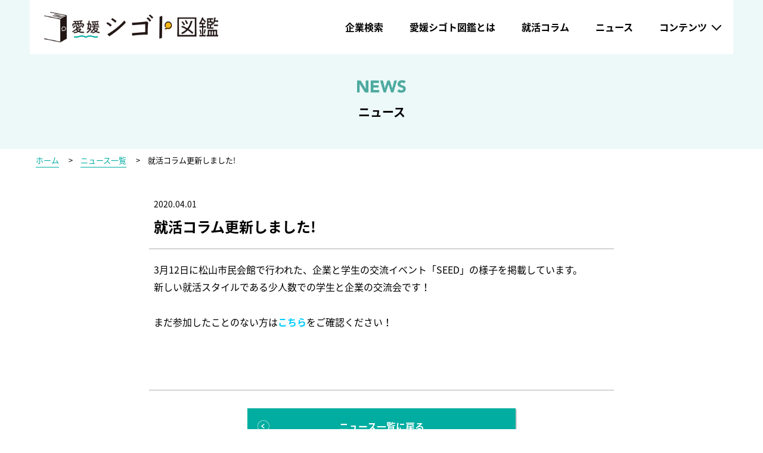

--- FILE ---
content_type: text/html; charset=UTF-8
request_url: https://ehime-shigotozukan.com/news/200401/
body_size: 18436
content:
<!DOCTYPE HTML>
<html xmlns="http://www.w3.org/1999/xhtml" lang="ja" xml:lang="ja">
<head>
<!-- Google Tag Manager -->
<script>(function(w,d,s,l,i){w[l]=w[l]||[];w[l].push({'gtm.start':
new Date().getTime(),event:'gtm.js'});var f=d.getElementsByTagName(s)[0],
j=d.createElement(s),dl=l!='dataLayer'?'&l='+l:'';j.async=true;j.src=
'https://www.googletagmanager.com/gtm.js?id='+i+dl;f.parentNode.insertBefore(j,f);
})(window,document,'script','dataLayer','GTM-KKR5CSMQ');</script>
<!-- End Google Tag Manager -->
<meta http-equiv="X-UA-Compatible" content="IE=edge">
<meta charset="UTF-8">
<meta name="viewport" content="width=device-width,initial-scale=1,user-scalable=no" />
<meta name="description" content="愛媛シゴト図鑑のニュース「就活コラム更新しました!」について">
<meta name="keywords" content="">
<meta property="og:title" content="就活コラム更新しました! | ニュース | 愛媛シゴト図鑑" />
	<meta property="og:type" content="article" />
	<meta property="og:url" content="https://ehime-shigotozukan.com/news/200401/" />
<meta property="og:image" content="https://ehime-shigotozukan.com/wp/wp-content/themes/e-shigotozukan/img/common/ogp.png" />
<meta property="og:site_name" content="愛媛シゴト図鑑" />
<meta property="og:description" content="愛媛シゴト図鑑のニュース「就活コラム更新しました!」について" />

<meta name="format-detection" content="telephone=no">
<link rel="stylesheet" type="text/css" href="https://ehime-shigotozukan.com/wp/wp-content/themes/e-shigotozukan/css/common.css" media="all">
<link rel="stylesheet" type="text/css" href="https://ehime-shigotozukan.com/wp/wp-content/themes/e-shigotozukan/css/news.css" media="all">



<!-- Manifest added by SuperPWA - Progressive Web Apps Plugin For WordPress -->
<link rel="manifest" href="/wp/superpwa-manifest.json">
<meta name="theme-color" content="#ffffff">
<link rel="apple-touch-icon" sizes="192x192" href="https://ehime-shigotozukan.com/wp/wp-content/uploads/2020/04/ehimeshigotozukan_icon.png">
<link rel="apple-touch-icon" sizes="512x512" href="https://ehime-shigotozukan.com/wp/wp-content/uploads/2020/04/ehimeshigotozukan_bigicon.png">
<!-- / SuperPWA.com -->
<title>就活コラム更新しました! | ニュース | 愛媛シゴト図鑑</title>
<link rel='stylesheet' id='wp-block-library-css'  href='https://ehime-shigotozukan.com/wp/wp-includes/css/dist/block-library/style.min.css?ver=5.5.17' type='text/css' media='all' />
<link rel="canonical" href="https://ehime-shigotozukan.com/news/200401/" />
<link rel="alternate" type="application/json+oembed" href="https://ehime-shigotozukan.com/wp-json/oembed/1.0/embed?url=https%3A%2F%2Fehime-shigotozukan.com%2Fnews%2F200401%2F" />
<link rel="alternate" type="text/xml+oembed" href="https://ehime-shigotozukan.com/wp-json/oembed/1.0/embed?url=https%3A%2F%2Fehime-shigotozukan.com%2Fnews%2F200401%2F&#038;format=xml" />
</head>

<body class="">
<!-- Google Tag Manager (noscript) -->
<noscript><iframe src="https://www.googletagmanager.com/ns.html?id=GTM-KKR5CSMQ"
height="0" width="0" style="display:none;visibility:hidden"></iframe></noscript>
<!-- End Google Tag Manager (noscript) -->
<header>
	<div class="wrap">
		<div class="box">
					<p class="logo"><a href="https://ehime-shigotozukan.com/" class="fade"><img src="https://ehime-shigotozukan.com/wp/wp-content/themes/e-shigotozukan/img/common/logo.png" alt="愛媛シゴト図鑑"></a></p>
					<div class="right sp">
				<p class="toggle sp">
					<span class="btnTxt">
						<img src="https://ehime-shigotozukan.com/wp/wp-content/themes/e-shigotozukan/img/common/menu_open_sp.png" alt="メニュー">メニュー
					</span>
				</p>
			</div>

			<nav class="gnav pc">
				<ul class="gnav_list">
					<li><a href="https://ehime-shigotozukan.com/search/">企業検索</a></li>
					<li><a href="https://ehime-shigotozukan.com/about/">愛媛シゴト図鑑とは</a></li>
					<li><a href="https://ehime-shigotozukan.com/cat_interview/job_hunting/">就活コラム</a></li>
					<li><a href="https://ehime-shigotozukan.com/news/">ニュース</a></li>
					<li id="js-contentMenu"><a href="javascript:void(0)" class="accordion">コンテンツ</a>
						<ul class="gnav_sublist"><li><a href="https://ehime-shigotozukan.com/cat_interview/employee/" class="fade"><img src="https://ehime-shigotozukan.com/wp/wp-content/uploads/2020/10/img_employee-270x110.jpg" alt=""><span>若手社員インタビュー</span></a></li><li><a href="https://ehime-shigotozukan.com/cat_interview/recruiter/" class="fade"><img src="https://ehime-shigotozukan.com/wp/wp-content/uploads/2022/02/img_hr_banner-270x110.jpg" alt=""><span>採用担当者インタビュー</span></a></li><li><a href="https://ehime-shigotozukan.com/cat_interview/mid-employee/" class="fade"><img src="https://ehime-shigotozukan.com/wp/wp-content/uploads/2022/02/img_Mid-career-employees-1-270x110.jpg" alt=""><span>中堅社員インタビュー</span></a></li><li><a href="https://ehime-shigotozukan.com/cat_interview/prospective-employee/" class="fade"><img src="https://ehime-shigotozukan.com/wp/wp-content/uploads/2020/09/img_prospective-employee-270x110.jpg" alt=""><span>内定者インタビュー</span></a></li><li><a href="https://ehime-shigotozukan.com/cat_interview/internship/" class="fade"><img src="https://ehime-shigotozukan.com/wp/wp-content/uploads/2020/09/img_internship-270x110.jpg" alt=""><span>インターンシップ</span></a></li><li><a href="https://ehime-shigotozukan.com/cat_interview/visit/" class="fade"><img src="https://ehime-shigotozukan.com/wp/wp-content/uploads/2020/09/dummy_mv2-270x110.jpg" alt=""><span>企業探訪</span></a></li><li><a href="https://ehime-shigotozukan.com/cat_interview/company/" class="fade"><img src="https://ehime-shigotozukan.com/wp/wp-content/uploads/2020/09/img_company-270x110.jpg" alt=""><span>会社紹介</span></a></li></ul>					</li>
				</ul>
			</nav>
			<!--/.gnav-->
		</div>
	</div>
	<!--/.wrap-->

	<div class="headerUnder header_mask sp">
		<div class="wrap">
			<p class="toggle sp">
				<span class="btnTxt">
					<img src="https://ehime-shigotozukan.com/wp/wp-content/themes/e-shigotozukan/img/common/menu_close_sp.png" alt="閉じる">閉じる
				</span>
			</p>
			<nav>
				<ul class="gnav_sp">
					<li><a href="https://ehime-shigotozukan.com/">ホーム</a></li>
					<li><a href="https://ehime-shigotozukan.com/search/">企業検索</a></li>
					<li><a href="https://ehime-shigotozukan.com/about/">愛媛シゴト図鑑とは</a></li>
					<li><a href="https://ehime-shigotozukan.com/cat_interview/job_hunting/">就活コラム</a></li>
					<li><a href="https://ehime-shigotozukan.com/news/">ニュース</a></li>
					<li><span>コンテンツ</span>
						<ul class="gnav_sublist"><li><a href="https://ehime-shigotozukan.com/cat_interview/employee/" class="fade"><img src="https://ehime-shigotozukan.com/wp/wp-content/uploads/2020/10/img_employee-270x110.jpg" alt=""><span>若手社員インタビュー</span></a></li><li><a href="https://ehime-shigotozukan.com/cat_interview/recruiter/" class="fade"><img src="https://ehime-shigotozukan.com/wp/wp-content/uploads/2022/02/img_hr_banner-270x110.jpg" alt=""><span>採用担当者インタビュー</span></a></li><li><a href="https://ehime-shigotozukan.com/cat_interview/mid-employee/" class="fade"><img src="https://ehime-shigotozukan.com/wp/wp-content/uploads/2022/02/img_Mid-career-employees-1-270x110.jpg" alt=""><span>中堅社員インタビュー</span></a></li><li><a href="https://ehime-shigotozukan.com/cat_interview/prospective-employee/" class="fade"><img src="https://ehime-shigotozukan.com/wp/wp-content/uploads/2020/09/img_prospective-employee-270x110.jpg" alt=""><span>内定者インタビュー</span></a></li><li><a href="https://ehime-shigotozukan.com/cat_interview/internship/" class="fade"><img src="https://ehime-shigotozukan.com/wp/wp-content/uploads/2020/09/img_internship-270x110.jpg" alt=""><span>インターンシップ</span></a></li><li><a href="https://ehime-shigotozukan.com/cat_interview/visit/" class="fade"><img src="https://ehime-shigotozukan.com/wp/wp-content/uploads/2020/09/dummy_mv2-270x110.jpg" alt=""><span>企業探訪</span></a></li><li><a href="https://ehime-shigotozukan.com/cat_interview/company/" class="fade"><img src="https://ehime-shigotozukan.com/wp/wp-content/uploads/2020/09/img_company-270x110.jpg" alt=""><span>会社紹介</span></a></li></ul>					</li>
				</ul>
				<ul class="gnav_sp_sns">
					<li><a href="https://twitter.com/e_shigotozukan" target="_blank" class="fade"><img src="https://ehime-shigotozukan.com/wp/wp-content/themes/e-shigotozukan/img/index/bnr_twitter_sp.png" alt="Twitter"></a></li>
					<li><a href="https://line.me/R/ti/p/%40cir8729x" target="_blank" class="fade"><img src="https://ehime-shigotozukan.com/wp/wp-content/themes/e-shigotozukan/img/index/bnr_line_sp.png" alt="LINE"></a></li>
				</ul>
				<ul class="sub_menu">
					<li><a href="https://ehime-shigotozukan.com/about/#company">運営会社</a></li>
					<li><a href="https://ehime-shigotozukan.com/contact/">お問い合わせ</a></li>
					<li><a href="https://ehime-shigotozukan.com/about/privacy/">プライバシーポリシー</a></li>
					<li><a href="https://ehime-shigotozukan.com/about/terms/">利用規約</a></li>
				</ul>
			</nav>
		</div>
	</div>
	<!--/.headerUnder-->
</header>

<main id="top">
	<section id="pagettl">
		<h1>
			<img src="https://ehime-shigotozukan.com/wp/wp-content/themes/e-shigotozukan/img/news/h1.png" alt="NEWS">
			<span>ニュース</span>
		</h1>
	</section>
	<!--/#pagettl-->
	<div class="wrap pc">
		<ul class="breadcrumb pc">
			<li><a href="https://ehime-shigotozukan.com/" class="fade">ホーム</a></li>
			<li><a href="https://ehime-shigotozukan.com/news/" class="fade">ニュース一覧</a></li>
			<li>就活コラム更新しました!</li>
		</ul>
	</div>

	<section id="detail">
		<div class="wrap">
			<div class="box">
				<div class="news_ttl">
					<p class="date">2020.04.01</p>
					<h2>就活コラム更新しました!</h2>
				</div>
				<div class="content">
					<p>3月12日に松山市民会館で行われた、企業と学生の交流イベント「SEED」の様子を掲載しています。<br />
新しい就活スタイルである少人数での学生と企業の交流会です！</p>
<p>まだ参加したことのない方は<a href="https://ehime-shigotozukan.com/interview/seed/"><span style="color: #00ccff;"><strong>こちら</strong></span></a>をご確認ください！</p>
<p>&nbsp;</p>
				</div>  
			</div>

			<a href="https://ehime-shigotozukan.com/news/" class="green-btn back">ニュース一覧に戻る</a>
		</div>
	</section>
	<!--/#detail-->

<script type="application/ld+json">
[
	{
			"@context": "https://schema.org",
			"@type": "NewsArticle",
			"mainEntityOfPage": {
				"@type": "WebPage",
				"@id": "https://ehime-shigotozukan.com/news/200401/"
			},
			"headline": "就活コラム更新しました!",
			"image":"https://ehime-shigotozukan.com/wp/wp-content/themes/e-shigotozukan/img/common/ogp.png",
			"datePublished": "2020-04-01",
			"dateModified": "2020-04-01",
			"author": {
				"@type": "Person",
				"name": "愛媛経済レポート"
			},
			"publisher": {
				"@type": "Organization",
				"name": "愛媛経済レポート",
				"logo": {
					"@type": "ImageObject",
					"url": "https://ehime-shigotozukan.com/wp/wp-content/themes/e-shigotozukan/img/common/logo.png"
				}
			}
		},	{
		"@context": "https://schema.org",
		"@type": "BreadcrumbList",
		"itemListElement": [
			{
				"@type": "ListItem",
				"position": 1,
				"item": {
					"@id": "https://ehime-shigotozukan.com/",
					"name": "愛媛シゴト図鑑"
				}
			},{
				"@type": "ListItem",
				"position": 2,
				"item": {
					"@id": "https://ehime-shigotozukan.com/news/",
					"name": "ニュース一覧"
				}
			},{
				"@type": "ListItem",
				"position": 3,
				"item": {
					"@id": "https://ehime-shigotozukan.com/news/200401/",
					"name": "就活コラム更新しました!"
				}
			}
		]
	}
]
</script>
	<section class="relationMenu">
		<div class="wrap">
			<h2><span class="en">Contents</span>おすすめコンテンツ</h2>
			<ul>
			<li><a href="https://ehime-shigotozukan.com/cat_interview/employee/" class="fade"><img src="https://ehime-shigotozukan.com/wp/wp-content/uploads/2020/10/img_employee-270x110.jpg" alt=""><span>若手社員インタビュー</span></a></li><li><a href="https://ehime-shigotozukan.com/cat_interview/recruiter/" class="fade"><img src="https://ehime-shigotozukan.com/wp/wp-content/uploads/2022/02/img_hr_banner-270x110.jpg" alt=""><span>採用担当者インタビュー</span></a></li><li><a href="https://ehime-shigotozukan.com/cat_interview/mid-employee/" class="fade"><img src="https://ehime-shigotozukan.com/wp/wp-content/uploads/2022/02/img_Mid-career-employees-1-270x110.jpg" alt=""><span>中堅社員インタビュー</span></a></li><li><a href="https://ehime-shigotozukan.com/cat_interview/prospective-employee/" class="fade"><img src="https://ehime-shigotozukan.com/wp/wp-content/uploads/2020/09/img_prospective-employee-270x110.jpg" alt=""><span>内定者インタビュー</span></a></li><li><a href="https://ehime-shigotozukan.com/cat_interview/internship/" class="fade"><img src="https://ehime-shigotozukan.com/wp/wp-content/uploads/2020/09/img_internship-270x110.jpg" alt=""><span>インターンシップ</span></a></li><li><a href="https://ehime-shigotozukan.com/cat_interview/visit/" class="fade"><img src="https://ehime-shigotozukan.com/wp/wp-content/uploads/2020/09/dummy_mv2-270x110.jpg" alt=""><span>企業探訪</span></a></li><li><a href="https://ehime-shigotozukan.com/cat_interview/company/" class="fade"><img src="https://ehime-shigotozukan.com/wp/wp-content/uploads/2020/09/img_company-270x110.jpg" alt=""><span>会社紹介</span></a></li>			</ul>
		</div>
	</section>
</main>

<div id="pagetop">
	<a href="#top">ページトップへ</a>
</div>

<footer>
	<div class="top">
		<div class="wrap">
			<div class="left">
				<p class="logo"><a href="https://ehime-shigotozukan.com/" class="fade"><img src="https://ehime-shigotozukan.com/wp/wp-content/themes/e-shigotozukan/img/common/f_logo.png" alt="愛媛シゴト図鑑"></a></p>
				<p class="ttl">【運営】株式会社愛媛経済レポート</p>
				<p class="address">〒790-0011<br class="sp"><span class="pc">　</span>愛媛県松山市千舟町4丁目5-4<br>松山千舟454ビル5F</p>
			</div>
			<div class="right sp">
				<a href="https://ehime-shigotozukan.com/contact/">お問い合わせはこちら</a>
				<a href="https://ehime-shigotozukan.com/registration/">掲載・取材依頼の企業様へ</a>
			</div>
			<div class="center">
				<p class="txt">掲載企業に関するご質問や資料請求などお気軽にご相談ください。</p>
				<p class="tel"><span class="tel_link"><img src="https://ehime-shigotozukan.com/wp/wp-content/themes/e-shigotozukan/img/common/tel.png" alt="089-947-1411"></span></p>
				<p class="time"><span>受付時間</span>9:00〜17:00（平日のみ）</p>
			</div>
			<div class="right pc">
				<a href="https://ehime-shigotozukan.com/contact/">お問い合わせはこちら</a>
				<a href="https://ehime-shigotozukan.com/registration/">掲載・取材依頼の企業様へ</a>
			</div>
		</div>
	</div>
	<!--/.top-->

	<div class="under">
		<div class="wrap">
			<nav class="pc">
				<ul>
					<li><a href="https://ehime-shigotozukan.com/">ホーム</a></li>
					<li><a href="https://ehime-shigotozukan.com/search/">企業検索</a></li>
					<li><a href="https://ehime-shigotozukan.com/about/">愛媛シゴト図鑑とは</a></li>
					<li><a href="https://ehime-shigotozukan.com/cat_interview/job_hunting/">就活コラム</a></li>
				</ul>
				<ul>
				<li><a href="https://ehime-shigotozukan.com/cat_interview/employee/">若手社員インタビュー</a></li><li><a href="https://ehime-shigotozukan.com/cat_interview/recruiter/">採用担当者インタビュー</a></li><li><a href="https://ehime-shigotozukan.com/cat_interview/mid-employee/">中堅社員インタビュー</a></li><li><a href="https://ehime-shigotozukan.com/cat_interview/prospective-employee/">内定者インタビュー</a></li><li><a href="https://ehime-shigotozukan.com/cat_interview/internship/">インターンシップ</a></li><li><a href="https://ehime-shigotozukan.com/cat_interview/visit/">企業探訪</a></li><li><a href="https://ehime-shigotozukan.com/cat_interview/company/">会社紹介</a></li>				</ul>
				<ul>
					<li class="sub"><a href="https://ehime-shigotozukan.com/news/">ニュース</a></li>
					<li class="sub"><a href="https://ehime-shigotozukan.com/about/#company">運営会社</a></li>
					<li class="sub"><a href="https://ehime-shigotozukan.com/contact/">お問い合わせ</a></li>
					<li class="sub"><a href="https://ehime-shigotozukan.com/about/privacy/">プライバシーポリシー</a></li>
					<li class="sub"><a href="https://ehime-shigotozukan.com/about/terms/">利用規約</a></li>
				</ul>
			</nav>
			<div>
				<dl class="banner pc">
					<dt>最新情報配信中！</dt>
					<dd>
						<p><a href="https://twitter.com/e_shigotozukan" target="_blank" class="fade"><img src="https://ehime-shigotozukan.com/wp/wp-content/themes/e-shigotozukan/img/common/f_bnr_twiter.png" alt="Twitter"></a></p>
						<p><a href="https://line.me/R/ti/p/%40cir8729x" target="_blank" class="fade"><img src="https://ehime-shigotozukan.com/wp/wp-content/themes/e-shigotozukan/img/common/f_bnr_line.png" alt="LINE"></a></p>
					</dd>
				</dl>
				<p class="copy">&copy;2026 Ehime Keizai Report Inc,</p>
			</div>
		</div>
	</div>
	<!--/.under-->
</footer>

<script src="https://ajax.googleapis.com/ajax/libs/jquery/1.10.2/jquery.min.js"></script>
<script src="https://ehime-shigotozukan.com/wp/wp-content/themes/e-shigotozukan/js/main.js"></script>


<script type='text/javascript' id='superpwa-register-sw-js-extra'>
/* <![CDATA[ */
var superpwa_sw = {"url":"\/wp\/superpwa-sw.js"};
/* ]]> */
</script>
<script type='text/javascript' src='https://ehime-shigotozukan.com/wp/wp-content/plugins/super-progressive-web-apps/public/js/register-sw.js' id='superpwa-register-sw-js'></script>
<script type='text/javascript' src='https://ehime-shigotozukan.com/wp/wp-includes/js/wp-embed.min.js?ver=5.5.17' id='wp-embed-js'></script>
</body>
</html>


--- FILE ---
content_type: text/css
request_url: https://ehime-shigotozukan.com/wp/wp-content/themes/e-shigotozukan/css/common.css
body_size: 17882
content:
@charset "UTF-8";
@import url(https://fonts.googleapis.com/earlyaccess/notosansjapanese.css);
@import url(https://fonts.googleapis.com/css?family=Lato);

/* ----------------------------------------------------------------------------------------------------
*  基本情報
* --------------------------------------------------------------------------------------------------*/

html,body{ height:100%; }
html{
	font-size:62.5%;
    overflow-x: hidden;
    overflow-y: scroll;
}

body, h1, h2, h3, h4, h5, h6, p, address,
ul, ol, li, dl, dt, dd,
table, th, td, img, form {
	margin: 0;
	padding: 0;
	border: none;
	line-height: 100%;
	list-style-type: none;
	font-style: normal;
	font-weight: normal;
	font-family: "Noto Sans Japanese","メイリオ",Meiryo,"Hiragino Kaku Gothic Pro","ヒラギノ角ゴ Pro W3","ＭＳ Ｐゴシック",'Lato',Arial,Verdana,sans-serif;
	text-align: left;
	color: #000;
/*	font-size: 1.6rem;*/
}

body {
	font-size: 1.6rem;
}

body a {
	text-decoration:none;
	color: #000;
	transition: all 0.3s ease-out;
}

img{
	vertical-align: bottom;
	max-width: 100%;
	height: auto;
}

*,*:after,*:before{
	box-sizing: border-box;
}

/* ------------------------------
    共通
------------------------------ */

.fade:hover {
	opacity: 0.7;
}
.fade {
	transition: opacity 0.3s ease-out;
}
.wrap {
	max-width: 1180px;
	width: 100%;
	margin: 0 auto;
	padding: 0 10px;
}
.min {
	font-family: "游明朝体", "YuMincho", "游明朝", "Yu Mincho", "ヒラギノ明朝 ProN W3", "Hiragino Mincho ProN W3", HiraMinProN-W3, "ヒラギノ明朝 ProN", "Hiragino Mincho ProN", "ヒラギノ明朝 Pro", "Hiragino Mincho Pro", "HGS明朝E", "ＭＳ Ｐ明朝", "MS PMincho", serif;
}
.en {
	font-family: 'Lato',Arial,Verdana,sans-serif;
}

/*btn*/

.green-btn {
	display: block;
	width: 450px;
	height: 60px;
	line-height: 60px;
	position: relative;
	box-shadow: 2px 2px 0 rgba(0,0,0,0.2);
	color: #fff;
	font-size: 1.6rem;
	font-weight: bold;
	text-align: center;
	background: #00ada0;
	margin: 0 auto;
}
.green-btn::before{
	content: '';
	position: absolute;
	width: 20px;
	height: 20px;
	background: url(../img/common/arrow1.png) no-repeat center center;
	background-size: contain;
	top: 50%;
	right: 17px;
	margin-top: -10px;
}
.green-btn.back::before{
	right: auto;
	left: 17px;
	margin-top: -10px;
	transform: rotate(180deg);
}
.green-btn:hover {
	color: #00ada0;
	background: #fff;
}
.green-btn:hover::before{
	background: url(../img/common/arrow2.png) no-repeat center center;
	background-size: contain;
}

.white-btn {
	display: block;
	width: 450px;
	height: 60px;
	line-height: 60px;
	position: relative;
	box-shadow: 2px 2px 0 rgba(0,0,0,0.2);
	color: #00ada0;
	font-size: 1.6rem;
	font-weight: bold;
	text-align: center;
	background: #fff;
	margin: 0 auto;
}
.white-btn::before{
	content: '';
	position: absolute;
	width: 20px;
	height: 20px;
	background: url(../img/common/arrow2.png) no-repeat center center;
	background-size: contain;
	top: 50%;
	right: 17px;
	margin-top: -10px;
}
.white-btn:hover {
	color: #fff;
	background: #00ada0;
}
.white-btn:hover::before{
	background: url(../img/common/arrow1.png) no-repeat center center;
	background-size: contain;
}

img.arrow {
	vertical-align: text-bottom;
	margin-left: 12px;
	width: 20px;
}


/* ------------------------------
    header
------------------------------ */

header {
	position: absolute;
	width: 100%;
	z-index: 9999;
}
header .wrap {
	width: 100%;
	max-width: 1180px;
	margin: 0 auto;
	position: relative;
	padding: 0;
}
header .wrap .menu {
	text-align: right;
	margin: 16px 0 20px;
}
header .menu a {
	color: #fff;
	font-weight: bold;
}
header .wrap .box {
	display: flex;
	align-items: center;
	justify-content: space-between;
	background: #fff;
}
header .logo {
	width: 25.1%;
	max-width: 292px;
	margin: 20px 0 20px 24px;
}


/* ------------------------------
    gnav
------------------------------ */

header .gnav{
}
header .gnav_list {
	font-size: 0;
}
header .gnav_list > li {
	display: inline-block;
	height: 91px;
}
header .gnav_list > li > a {
	display: block;
	width: 100%;
	height: 91px;
	line-height: 91px;
	font-size: 1.6vw;
	font-weight: bold;
	padding: 0 2vw;
}
header .gnav_list > li > a.accordion::after {
	content: '';
	display: inline-block;
	width: 12px;
	height: 12px;
	margin: 0 0 3px 10px;
	border-bottom: 2px solid #000;
	border-right: 2px solid #000;
	transform: rotate(45deg);
}
header .gnav_list > li.active > a,
header .gnav_list > li > a:hover {
	background: #00ada0;
	color: #fff;
}
header .gnav_list > li.active > a.accordion::after,
header .gnav_list > li > a.accordion:hover::after {
	border-color: #fff;
}

header .gnav_sublist {
	display: none;
	position: absolute;
	left: 0;
	width: 100%;
	background: #EEF9F8;
	padding: 40px 5.1% 10px;
	font-size: 1.6rem;
	letter-spacing: -0.5em;
}
header .gnav_sublist li {
	width: 23.5%;
	display: inline-block;
	vertical-align: top;
	letter-spacing: normal;
	margin: 0 2% 30px 0;
}
header .gnav_sublist li:nth-child(4n) {
	margin-right: 0;
}
header .gnav_sublist li span {
	display: block;
	margin-top: 8px;
	font-weight: bold;
}
@media screen and (min-width: 1010px) {
	header .gnav_list > li > a {
		font-size: 1.6rem;
		padding: 0 22px;
	}
}

/* ------------------------------
    main
------------------------------ */

main{
	display: block;
}

.no-mv.interview main {
	padding-top: 91px;
}

@media screen and (max-width: 768px) {
	.no-mv.interview main {
		padding-top: 70px;
	}
}


/* ------------------------------
    breadcrumb
------------------------------ */

.breadcrumb {
	display: flex;
	margin-top: 12px;
}
.breadcrumb li {
	font-size: 1.3rem;
	position: relative;
}
.breadcrumb li + li {
	margin-left: 36px;
}
.breadcrumb li + li::before {
	position: absolute;
	content: ">";
	left: -20px;
}
.breadcrumb li a {
	color: #00ada0;
	padding-bottom: 2px;
	border-bottom: #00ada0 1px solid;
}


/* ------------------------------
    pager
------------------------------ */

.pager {
	font-size: 0;
	text-align: center;
	margin-top: 30px;
	margin-bottom: 55px;
}
.pager li {
	display: inline-block;
	font-size: 1.6rem;
}
.pager li:not(.prev):not(.next) {
	width: 41px;
	text-align: center;
	font-weight: 500;
	border: #000 3px solid;
}
.pager li:not(.prev):not(.next) + li:not(.prev):not(.next) {
	margin-left: 9px;
}
.pager li.current {
	background: #000;
}
.pager li.current a {
	color: #fff;
}
.pager li:not(.prev):not(.next) a {
	display: block;
	padding: 11px 0;
}
.pager li:not(.prev):not(.next) a:hover {
	background: #000;
	color: #fff;
}
.pager li.prev {
	font-weight: bold;
	margin-right: 20px;
}
.pager li.next {
	font-weight: bold;
	margin-left: 20px;
}


/* ------------------------------
    pagetop
------------------------------ */
#pagetop {
	display: none;
	position: fixed;
	right: 20px;
	bottom: 13px;
	z-index: 1000;
}
#pagetop a {
	display: block;
	width: 55px;
	border-radius: 50%;
	text-align: center;
	padding: 17px 13px;
	background: #fff;
	border: 3px solid #0CAEA1;
	position: relative;
	text-indent: -999em;
	overflow: hidden;
	transition: all 0.3s;
}
#pagetop a::after {
	content: '';
	display: block;
	position: absolute;
	top: 20px;
	right: 0;
	left: 0;
	margin: auto;
	width: 20px;
	height: 20px;
	border: 4px solid;
	border-color: #0CAEA1 #0CAEA1 transparent transparent;
	transform: rotate(-45deg);
}
#pagetop a:hover {
	background: #0CAEA1;
}
#pagetop a:hover::after {
	border-color: #fff #fff transparent transparent;
}

/* ------------------------------
    footer
------------------------------ */

footer {
}
footer .top {
	background: #00ada0;
}
footer .top .wrap {
	display: flex;
}
footer .top .left {
	width: 100%;
	max-width: 420px;
	border-right: #80d6d0 1px solid;
	padding-bottom: 20px;
}
footer .top .logo {
	width: 100%;
	max-width: 296px;
	margin-top: 20px;
}
footer .top .ttl {
	font-weight: bold;
	margin-top: 24px;
	color: #fff;
}
footer .top .address {
	margin-top: 8px;
	color: #fff;
	line-height: 1.5;
}
footer .center {
	width: 439px;
	padding: 30px 24px 37px;
}
footer .center .txt {
	color: #fff;
	font-size: 1.3rem;
}
footer .center .tel {
	max-width: 313px;
	margin-top: 15px;
}
footer .center .time {
	max-width: 313px;
	background: #fff;
	text-align: center;
	color: #00ada0;
	padding: 7px 0;
	font-weight: bold;
	margin-top: 15px;
}
footer .center .time span {
	margin-right: 15px;
}
footer .right {
	width: 100%;
	max-width: 300px;
	padding: 26px 0 30px;
}
footer .right a {
	display: block;
	width: 100%;
	padding: 16px 0;
	text-align: center;
	font-weight: bold;
	border: #fff 2px solid;
	color: #fff;
}
footer .right a:hover {
	color: #00ada0;
	background: #fff;
}
footer .right a + a {
	margin-top: 16px;
}
footer .under{
	background: #33bdb3;
	padding: 20px 0 30px;
}
footer .under .wrap {
	display: flex;
	justify-content: space-between;
}
footer .under nav{
	width: 630px;
	display: flex;
	justify-content: space-between;
}
footer .under nav ul {
}
footer .under nav ul li a {
	font-size: 1.3rem;
	font-weight: bold;
	color: #fff;
}
footer .under nav ul li.sub a {
	font-size: 1.2rem;
	font-weight: 500;
}
footer .under nav ul li a:hover {
	text-decoration: underline;
}
footer .under nav ul li + li {
	margin-top: 14px;
}
footer .under .banner dt{
	font-size: 1.8rem;
	font-weight: bold;
	text-align: center;
	color: #fff;
	margin-bottom: 10px;
}
footer .under .banner dd{
	letter-spacing: -0.5em;
	text-align: center;
}
footer .under .banner dd p{
	display: inline-block;
	letter-spacing: normal;
	vertical-align: middle;
	margin: 0 5px 5px;
}
footer .under .copy{
	font-size: 1.2rem;
	text-align: right;
	color: #fff;
	margin-top: 5px;
}

@media screen and (max-width: 1023px) {



}

@media screen and (min-width: 769px) {

	.sp {
		display: none!important;
	}

}


@media screen and (max-width: 768px) {

	.pc {
		display: none!important;
	}

	body{
		min-width: inherit;
	}
	body.fixed {
		position: fixed;
		width: 100%;
		height: 100%;
	}
	.wrap {
		padding: 0;
	}


	/*btn*/

	.green-btn {
		width: 89.5%;
		font-size: 1.4rem;
		height: auto;
		line-height: 1;
		padding: 20px 0;
	}
	.white-btn {
		width: 89.5%;
		font-size: 1.4rem;
		height: auto;
		line-height: 1;
		padding: 20px 0;
	}

	img.arrow {
		vertical-align: text-bottom;
		margin-left: 12px;
		width: 20px;
	}


	/* ------------------------------
	    header
	------------------------------ */

	header {
		background: #fff;
		position: fixed !important;
	}
	header .wrap {
		width: 100%;
		padding: 0 0 0 3%;
	}
	header .wrap .box {
		height: 70px;
	}
	header .logo {
		width: 53% !important;
		max-width: 230px;
		margin: 0;
	}
	header .logo a {
		width: 100%;
		max-width: 100%;
	}



	header .right {
		width: auto;
		margin-left: 0;
		display: flex;
		justify-content: flex-end;
	}
	header .right .contact {
		max-width: 100%;
		width: auto;
		margin-left: 0;
		background: #4ca99f;
	}
	header .right .contact a {
		width: 70px;
		height: 70px;
		border: none;
		display: table;
	}
	header .right .contact .btnTxt {
		text-align: center;
		line-height: 1;
		font-size: 0.9rem;
		color: #fff;
		font-weight: bold;
		margin-left: 0;
		display: table-cell;
		vertical-align: bottom;
		padding: 0 0 13px 0;
		position: relative;
	}
	header .right .contact img {
		display: block;
		margin: auto;
		width: 30px;
		position: absolute;
		top: 40%;
		left: 50%;
		transform: translateY(-50%) translateX(-50%);
		-webkit-transform: translateY(-50%) translateX(-50%);
	}
	header .right .toggle, .headerUnder .toggle {
		width: 70px;
		height: 70px;
		display: table;
		background: #000;
	}
	.headerUnder .toggle {
		background: #4ca99f;
	}
	header .right .toggle .btnTxt, .headerUnder .toggle .btnTxt {
		text-align: center;
		font-size: 0.9rem;
		line-height: 1;
		color: #fff;
		font-weight: bold;
		position: relative;
		display: table-cell;
		vertical-align: bottom;
		padding: 0 0 13px 0;
	}
	header .right .toggle img, .headerUnder .toggle img{
		display: block;
		margin: auto;
		width: 30px;
		position: absolute;
		top: 40%;
		left: 50%;
		transform: translateY(-50%) translateX(-50%);
		-webkit-transform: translateY(-50%) translateX(-50%);
	}

	/*headerUnder*/

	.headerUnder{
		display: none;
		position: fixed;
		z-index: 9999;
		top: 0;
		left: 0;
		width: 100%;
		height: 100%;
		overflow: hidden;
		background: #4ca99f;
	}
	.headerUnder .wrap {
		height: 100%;
		position: relative;
		padding: 50px 0 34px;
		overflow: auto;
		-webkit-overflow-scrolling: touch;
		width: 100%;
	}
	.headerUnder nav {
		width: 100%;
		margin: auto;
	}
	.headerUnder nav .gnav_sp {
		display: block;
	}
	.headerUnder nav .gnav_sp > li {
		text-align: center;
		display: block;
		width: 100%;
	}
	.headerUnder nav .gnav_sp > li {
		
	}
	.headerUnder nav .gnav_sp > li a,
	.headerUnder nav .gnav_sp > li span{
		font-size: 1.8rem;
		font-weight: bold;
		color: #fff;
	}
	.headerUnder nav .gnav_sp > li > a,
	.headerUnder nav .gnav_sp > li > span{
		padding: 24px 0;
		display: block;
	}
	.headerUnder nav .gnav_sp > li li span {
		font-size: 1.4rem;
	}
	
	.headerUnder nav .gnav_sp_sns {
		text-align: center;
		letter-spacing: -0.5em;
		background: #fff;
		margin-top: 15px;
		padding: 8px 0;
	}
	.headerUnder nav .gnav_sp_sns li {
		width: 40%;
		margin: 0 2%;
		display: inline-block;
		vertical-align: middle;
		letter-spacing: normal;
	}
	
	.headerUnder nav > .sub_menu {
		border-top: 1px solid #fff;
	}
	.headerUnder nav > .sub_menu li {
		margin-top: 25px;
		text-align: center;
	}
	.headerUnder nav > .sub_menu li a {
		font-size: 1.3rem;
		font-weight: 500;
		color: #fff;
	}
	.headerUnder .close{
		font-size: 1.3rem;
		color: #fff;
		font-weight: bold;
		text-align: center;
		margin-top: 45px;
	}
	.headerUnder .close .big{
		font-size: 3rem;
		font-weight: 100;
		vertical-align: bottom;
	}
	.headerUnder .toggle{
		position: absolute;
		top: 0;
		right: 0;
	}
	
	header .gnav_sublist {
		display: block;
		position: static;
		background: inherit;
		margin-top: -5px;
		padding: 0 5% 5px;
	}
	header .gnav_sublist li {
		width: 48%;
		margin: 0 4% 20px 0;
	}
	header .gnav_sublist li:nth-child(2n) {
		margin-right: 0;
	}
	header .gnav_sublist li span {
		font-size: 1.3rem;
	}

	/* ------------------------------
	    main
	------------------------------ */

	main{
		padding-top: 70px;
	}


	/* ------------------------------
		pager
	------------------------------ */

	.pager {
		margin-top: 5%;
		margin-bottom: 5%;
	}
	.pager li {
		font-size: 1.2rem;
	}
	.pager li:not(.prev):not(.next) {
		width: 30px;
	}
	.pager li:not(.prev):not(.next) + li:not(.prev):not(.next) {
		margin-left: 7px;
	}
	.pager li:not(.prev):not(.next) a {
		padding: 6px 0;
	}
	.pager li.prev {
		margin-right: 10px;
	}
	.pager li.next {
		margin-left: 10px;
	}


	/* ------------------------------
		pagetop
	------------------------------ */
	#pagetop.-front {
		bottom: 120px;
	}
	#pagetop a {
		display: block;
		width: 50px;
		text-align: center;
		padding: 15px 0 13px;
	}
	#pagetop a::after {
		top: 17px;
	}



	/* ------------------------------
		footer
	------------------------------ */

	footer .top .wrap {
		display: flex;
		flex-direction : column-reverse;
	}
	footer .top .left {
		width: 100%;
		max-width: none;
		border-top: #80d6d0 1px solid;
		border-right: none;
		padding-bottom: 20px;
	}
	footer .top .logo {
		width: 72%;
		max-width: 538px;
		margin: 20px auto 0;
	}
	footer .top .ttl {
		margin-top: 20px;
		text-align: center;
	}
	footer .top .address {
		margin-top: 5px;
		text-align: center;
		line-height: 1.4;
	}
	footer .center {
		width: 100%;
		padding: 0;
		padding-bottom: 26px;
	}
	footer .center .txt {
		width: 95%;
		font-size: 3vw;
		margin: 30px auto 0;
		text-align: center;
	}
	footer .center .tel {
		width: 89.5%;
		max-width: none;
		margin: 4% auto 0;
	}
	footer .center .time {
		width: 89.5%;
		max-width: none;
		background: #fff;
		text-align: center;
		color: #00ada0;
		padding: 7px 0;
		margin: 4% auto 0;
	}
	footer .center .time span {
		margin-right: 15px;
	}
	footer .right {
		width: 100%;
		max-width: none;
		padding: 30px 0 30px;
		border-top: #80d6d0 1px solid;
	}
	footer .right a {
		display: block;
		width: 89.5%;
		padding: 16px 0;
		text-align: center;
		font-weight: bold;
		border: #fff 2px solid;
		color: #fff;
		margin: 0 auto;
	}
	footer .right a:hover {
		color: #00ada0;
		background: #fff;
	}
	footer .right a + a {
		margin-top: 16px;
	}
	footer .under{
		padding: 15px 0;
	}
	footer .under .wrap {
		display: block;
	}
	
	footer .under .copy{
		font-size: 1.2rem;
		text-align: center;
		color: #fff;
		margin-top: 0;
	}
}

/* ------------------------------
    clearfix
------------------------------ */

.cf:after{
  content: ".";
  display: block;
  height: 0;
  font-size:0;
  clear: both;
  visibility:hidden;
}

.cf {display: inline-block;}

/* Hides from IE Mac */
* html .cf {height: 1%;}
.cf {display:block;}
/* End Hack */

/* ------------------------------
    関連記事メニュー
------------------------------ */
.relationMenu {
	padding: 70px 0 20px;
}
.relationMenu h2 {
	text-align: center;
	margin: 0 auto 38px;
	font-size: 2.6rem;
	font-weight: bold;
	color: #000;
}
.relationMenu h2 span {
	display: block;
	font-size: 2rem;
	font-weight: bold;
	margin-bottom: 10px;
	color: #00ada0;
}
.relationMenu ul {
	letter-spacing: -0.5em;
}
.relationMenu li {
	display: inline-block;
	letter-spacing: normal;
	vertical-align: top;
	width: 23.2%;
	max-width: 270px;
	margin: 0 2.3% 20px 0;
}
.relationMenu li:nth-child(4n) {
	margin-right: 0;
}
.relationMenu li span {
	display: block;
	margin-top: 7px;
	font-weight: bold;
}
@media screen and (max-width: 768px) {
	.relationMenu {
		padding: 35px 3% 10px;
	}
	.relationMenu h2 {
		margin: 0 auto 6%;
		font-size: 2rem;
	}
	.relationMenu h2 span {
		font-size: 1.4rem;
		margin-bottom: 8px;
	}
	.relationMenu li {
		width: 48.5%;
		max-width: inherit;
		margin: 0 3% 20px 0;
	}
	.relationMenu li:nth-child(2n) {
		margin-right: 0;
	}
	.relationMenu li span {
		font-size: 1.2rem;
	}
}


--- FILE ---
content_type: text/css
request_url: https://ehime-shigotozukan.com/wp/wp-content/themes/e-shigotozukan/css/news.css
body_size: 3527
content:
@charset "UTF-8";

/* ------------------------------
    pagettl
------------------------------ */

#pagettl {
	position: relative;
	height: 250px;
	background-color: #edf9f8;
}
#pagettl h1 {
	position: absolute;
	bottom: 50px;
	left: 0;
	right: 0;
	margin: auto;
	text-align: center;
}
#pagettl h1 img{
  width: 82px;
  height: auto;
}
#pagettl h1 span {
	display: block;
	font-size: 2.0rem;
	font-weight: bold;
	margin-top: 1em;
}

/* ------------------------------
    list
------------------------------ */
#list {
  margin-top: 40px;
}
#list .list{
  max-width: 780px;
  margin: 0 auto ;
}
#list .list .news_list li{
  border-bottom: 1px solid #aeaeae;
  padding: 28px 10px;
  line-height: 1.5;
}
#list .list .news_list li:first-child{
  border-top: 1px solid #aeaeae;
}
#list .list .news_list li .date{
  float: left;
  font-size: 1.4rem;
  line-height: 1.8;
  width: 80px;
}

#list .list .news_list li a{
  float: left;
  font-size: 1.6rem;
  margin-left: 35px;
  width: 640px;
  line-height: 1.5;
}


/* ------------------------------
    detail
------------------------------ */
#detail{
  margin-top: 60px;
}
#detail .box{
  max-width: 780px;
  margin: 0 auto 30px;
}
#detail .box .news_ttl{
  padding: 0 0 20px 8px;
}
#detail .box .news_ttl .date{
  font-size: 1.4rem;
  margin-bottom: 15px;
}
#detail .box .news_ttl h2{
  font-size: 2.4rem;
  line-height: 1.4;
  font-weight: bold;
}
#detail .box .content{
  padding: 20px 0 40px;
  border-top: 1px solid #aeaeae;
  border-bottom: 1px solid #aeaeae;
}
#detail .box .content p{
  font-size: 1.6rem;
  line-height: 1.85;
  padding: 0 8px;
}
#detail .box .content p + p{
  margin-top: 30px;
}
#detail .box .content .img{
  text-align: center;
  margin: 30px 0;
}
#detail .box .content .aligncenter {
    display:block;
    margin:0 auto;
}
#detail .box .content .alignright {
	float:right;
}
#detail .box .content .alignleft {
	float:left;
}

#detail .green-btn.back{
  margin-bottom: 40px;
}

iframe.wp-embedded-content {
	margin-top: 15px;
	width:100%;
	max-width:500px;
}

@media screen and (max-width: 768px) {

  /* ------------------------------
      pagettl
  ------------------------------ */

  #pagettl {
    height: 120px;
  }
  #pagettl h1 {
	bottom: 35px;
  }
  #pagettl h1 img {
    width: 68px;
  }
  #pagettl h1 span{
    font-size: 1.5rem;
    margin-top: 0.7em;
  }

  /* ------------------------------
      list
  ------------------------------ */
  #list{
    margin-top: 5%;
  }
  #list .list{
    width: 100%;
    padding: 0 3%;
  }
  #list .list .news_list li{
    padding: 2% 0 4%;
  }
  #list .list .news_list li:first-child{
    border-top: 1px solid #aeaeae;
  }
  #list .list .news_list li .date{
    float: none;
    font-size: 1.4rem;
    line-height: 1.6;
    width: auto;
  }

  #list .list .news_list li a{
    float: none;
    font-size: 1.5rem;
    margin-left: 0;
    width: auto;
    line-height: 1.5;
  }

  
  /* ------------------------------
      detail
  ------------------------------ */
  #detail{
    margin-top: 5%;
  }
  #detail .box{
    width: 100%;
    padding: 0 3%;
  }
  #detail .box .news_ttl{
    padding: 0 0 3% 0;
  }
  #detail .box .news_ttl .date{
    font-size: 1.2rem;
    margin-bottom: 2%;
  }
  #detail .box .news_ttl h2{
    font-size: 1.7rem;
    font-weight: bold;
  }
  #detail .box .content{
    padding: 3% 0 8%;
  }
  #detail .box .content p{
    font-size: 1.6rem;
    padding: 0;
  }
  #detail .box .content p+p{
    margin-top: 5%;
  }
  #detail .box .content .img{
    text-align: center;
    margin: 5% 0;
  }
  #detail .green-btn.back{
    margin: 10% auto 5%;
  }


}

--- FILE ---
content_type: application/javascript
request_url: https://ehime-shigotozukan.com/wp/wp-content/themes/e-shigotozukan/js/main.js
body_size: 9499
content:
//menu
$(".toggle").click(function(){
	$(this).toggleClass('open');
	$("nav.gnav").toggleClass('on');
});

$(function(){
	// スマホ 電話リンク
	var device = navigator.userAgent;
	if((device.indexOf('iPhone') > 0 && device.indexOf('iPad') == -1) || device.indexOf('iPod') > 0 || device.indexOf('Android') > 0){
		$(".tel_link").wrap('<a href="tel:0899471411"></a>');
	}
	
	//ページトップボタン表示処理
	var timer = null;
	var pagetop = $("#pagetop");
	$(window).on('scroll',function() {
		clearTimeout( timer );
		timer = setTimeout(function() {
			if ($(window).scrollTop() > 200) { //pxの高さ分、下にスクロールしたら
				pagetop.fadeIn(); //「ページトップへ戻る」ボタンをフェードインさせる
			} else {
				pagetop.fadeOut();
			}
		}, 10 );
	});
	$(document).on('click touchend', '#pagetop', function(){
		$('body,html').animate({scrollTop:0}, 300, 'swing');
		return false;
	});
});

$(window).on('load',function(){
	var w = window.innerWidth;
	var x = 768;
	
	//グローバナビ開閉処理
	$('#js-contentMenu').hover(
		function() {
			$(this).children('.gnav_sublist').slideDown();
			$(this).addClass('active');
		},
		function() {
			$(this).children('.gnav_sublist').stop().slideUp();
			$(this).removeClass('active');
		}
	);
	
	// bxslider
	if($('#mv .slider').length) {
		if(w <= x) {
			var slider_sp = $('#mv .slider.sp').bxSlider({
				mode: 'fade',
				speed: 1000,
				pause: 5000,
				pager: false,
				controls: false,
				auto: true,
				//autoHover: true,
				onSlideAfter: function() {
					slider_sp.startAuto();
				}
			});
		}
		else {
			var slider_pc = $('#mv .slider.pc').bxSlider({
				mode: 'fade',
				speed: 1000,
				pause: 5000,
				pager: false,
				controls: false,
				auto: true,
				//autoHover: true,
				onSlideAfter: function() {
					slider_pc.startAuto();
				}
			});
		}
	}
	if($('.featureMV_lists').length) {
		$('.featureMV_lists').slick({
			autoplay: true,
			autoplaySpeed: 5000,
			infinite: true,
			dots: false,
			slidesToShow: 1,
			slidesToScroll: 1,
			variableWidth: true,
			centerMode: true,
			pauseOnFocus: false,
			arrows: true
		});
	}

	// matchHeight 非loading=lazy
	if($("#pickup .list > a .box").length) {
		$("#pickup .list > a .box").matchHeight();
	}

	if($("#relation .slider a .txt").length) {
		$("#relation .slider a .txt").matchHeight();
	}

	// 高さ調整
	if($("#pickup .list > a").length) {
		var max_height;
		var left_obj;
		var left_height;
		var right_obj;
		var right_height;

		$("#pickup .list > a").each(function(index, element) {
			var a_height = $(this).outerHeight();
			var box_height = $(this).children(".box").outerHeight() + parseInt($(this).children(".box").css("top"));
			if(a_height < box_height) {
				$(this).outerHeight($(this).children(".box").outerHeight() + parseInt($(this).children(".box").css("top")));
			}
			else {
				$(this).outerHeight(a_height);
			}

			if(index % 2 == 0) {
				left_obj = $(this);
				left_height = $(this).outerHeight();
			}
			else if(index % 2 == 1) {
				right_obj = $(this);
				right_height = $(this).outerHeight();

				max_height = Math.max(left_height, right_height);
				if(w > x) {
					left_obj.outerHeight(max_height);
					right_obj.outerHeight(max_height);
				}
			}
		});
	}

	if($("#company_head .box").length) {
		if(w > x) {
			var slide_height = $("#company_head .slider").outerHeight();
			var box_height = $("#company_head .box").outerHeight() + parseInt($("#company_head .box").css("top"));
			if(slide_height < box_height) {
				$("#company_head > .wrap").outerHeight($("#company_head .box").outerHeight() + parseInt($("#company_head .box").css("top")));
			}
			else {
				$("#company_head > .wrap").outerHeight(slide_height);
			}
		}
	}
	
	//ポップアップウインドウ
	$('.popupLink').click(function(){
		var w = ( screen.width-640 ) / 2;
		var h = ( screen.height-480 ) / 2;
		window.open(this.href,"","width=640,height=480" + ",left=" + w + ",top=" + h );
		return false;
	});
});


// matchHeight loading=lazy
$('[loading="lazy"]').trigger('unveil').bind('load', function(){
	if($("#list .list > a").length) {
		$("#list .list > a").matchHeight();
	}
	
	if($(".featureMV_item").length) {
		$(".featureMV_item a").matchHeight();
	}
	
	if($("#topColumn .list > a").length) {
		$("#topColumn .list > a").matchHeight();
	}
});

// slick
$(function(){
	var w = window.innerWidth;
	var x = 768;

	if($('#company_head .slider').length) {
		$('#company_head .slider').slick({
			autoplay: true,
			infinite: true,
			dots: true,
			slidesToShow: 1,
			slidesToScroll: 1,
			variableWidth: false,
			centerMode: false,
			pauseOnFocus: false,
			arrows: false
		});
	}

	if($('#relation .slider').length && w <= x) {
		$('#relation .slider').slick({
			autoplay: true,
			infinite: true,
			dots: true,
			slidesToShow: 1,
			slidesToScroll: 1,
			variableWidth: false,
			centerMode: true,
			centerPadding: '10%',
			pauseOnFocus: false
		});
	}

	if($('#similar .list').length && w <= x) {
		$('#similar .list').slick({
			autoplay: true,
			infinite: true,
			dots: true,
			slidesToShow: 1,
			slidesToScroll: 1,
			variableWidth: false,
			centerMode: true,
			centerPadding: '10%',
			pauseOnFocus: false
		});
	}
});


/*
* scroll
*/

$(function(){

	var w = window.innerWidth;
	var x = 768;

	urlHash = location.hash;
	if(urlHash) {
		$('body,html').stop().scrollTop(0);
		setTimeout(function(){
			var target = $(urlHash);
			if (w <= x) {
				var position =  target.offset().top - $('header').height();
			} else	{
				var position =  target.offset().top;
			}
			$('body,html').stop().animate({scrollTop:position}, 500);
		}, 300);
	}

   // #で始まるアンカーをクリックした場合に処理
	$('a[href^="#"]').click(function() {
		var speed = 300;
		var href= $(this).attr("href");
//		var target = $(href == "#" || href == "" ? 'html' : href);
		if(href === "#" || href === "") var target = $("html");
		else var target = $(href);

		if (w <= x) {
			if($(this).parent().parent(".gnav_sp").length) {
				$('.headerUnder .toggle').click();
			}
			var position =  target.offset().top - $('header').height();
		} else {
			var position =  target.offset().top;
		}
		$('body,html').animate({scrollTop:position}, speed, 'swing');
		return false;
   });
});

/*
* css swicher
*/

function css_browser_selector(u){
	var ua=u.toLowerCase(),
	is=function(t){return ua.indexOf(t)>-1},
	e='edge',g='gecko',w='webkit',s='safari',o='opera',m='mobile',
	h=document.documentElement,
	b=[
		( !(/opera|webtv/i.test(ua)) && /msie\s(\d)/.test(ua))? ('ie ie'+RegExp.$1) :
			!(/opera|webtv/i.test(ua)) && is('trident') && /rv:(\d+)/.test(ua)? ('ie ie'+RegExp.$1) :
			is('edge/')? e:
			is('firefox/2')?g+' ff2':
			is('firefox/3.5')? g+' ff3 ff3_5' :
			is('firefox/3.6')?g+' ff3 ff3_6':is('firefox/3')? g+' ff3' :
			is('gecko/')?g:
			is('opera')? o+(/version\/(\d+)/.test(ua)? ' '+o+RegExp.$1 :
			(/opera(\s|\/)(\d+)/.test(ua)?' '+o+RegExp.$2:'')) :
			is('konqueror')? 'konqueror' :
			is('blackberry')?m+' blackberry' :
			is('android')?m+' android' :
			is('chrome')?w+' chrome' :
			is('iron')?w+' iron' :
			is('applewebkit/')? w+' '+s+(/version\/(\d+)/.test(ua)? ' '+s+RegExp.$1 : '') :
			is('mozilla/')? g:
			'',
			is('j2me')?m+' j2me':
			is('iphone')?m+' iphone':
			is('ipod')?m+' ipod':
			is('ipad')?m+' ipad':
			is('mac')?'mac':
			is('darwin')?'mac':
			is('webtv')?'webtv':
			is('win')? 'win'+(is('windows nt 6.0')?' vista':''):
			is('freebsd')?'freebsd':
			(is('x11')||is('linux'))?'linux':
			'',
			'js'];
	c = b.join(' ');
	h.className += ' '+c;
	return c;
};
css_browser_selector(navigator.userAgent);


/* スマホメニュー
-------------------------------------------------- */

$(function(){

	var state = false;

	var scrollpos;

	$('header .box .toggle, .headerUnder .close .btnTxt, .headerUnder .toggle').on('click', function(){

		if(state == false) {

			scrollpos = $(window).scrollTop();

			$('body').addClass('fixed').css({'top': -scrollpos});

			$('.headerUnder').slideDown().addClass('open');

			$('.headerUnder .wrap').scrollTop(0);

			state = true;

		} else {

			$('body').removeClass('fixed').css({'top': 0});

			window.scrollTo( 0 , scrollpos );

			$('.headerUnder').slideUp().removeClass('open');;

			state = false;

		}

	});

});


/*
 *	企業情報　
 **************************** */
$(function(){
	responsive();
	
	var $jsTBtn = $('.js-tabBtn');
	var $jsTItem = $('.js-tabItem');
	
	if($jsTBtn.length > 0){
		$jsTBtn.eq(0).addClass('-active');
		$jsTItem.eq(0).addClass('-active');
		
		$jsTBtn.click(function(){
			$jsTBtn.removeClass('-active');
			$(this).addClass('-active');
			$jsTItem.eq($(this).parent().index()).addClass('-active').siblings().removeClass('-active')
		});
	}
});

/* リサイズ
------------------------------*/
var timer = false;
$(window).resize(function() {
	if (timer !== false) {clearTimeout(timer);}
	timer = setTimeout(function() {
		responsive();
	}, 10);
});

/* Function
------------------------------*/
// ブレイクポイント
var modeSmartphone = false;
var $cbTarget = $('.cbGallery');

function responsive() {
	var widthCurrent = window.innerWidth ? window.innerWidth: $(window).width();
	var widthSmartphone = 768;
	
	if (widthCurrent < widthSmartphone) {
		modeSmartphone = true;
		cbView();
	} else {
		modeSmartphone = false;
	}
}


function cbView() {
	if($cbTarget.length > 0) {
		console.log($cbTarget);

		$cbTarget.colorbox({
			maxWidth:"95%",
			maxHeight:"95%",
			opacity: 0.7
		});
		
		return false;
	}
}

